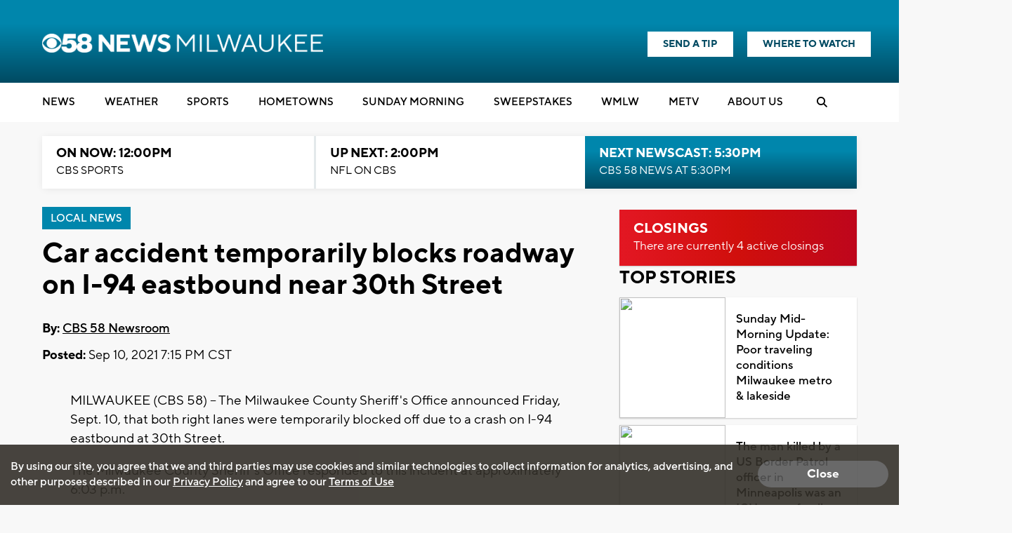

--- FILE ---
content_type: text/html; charset=utf-8
request_url: https://www.google.com/recaptcha/api2/aframe
body_size: -86
content:
<!DOCTYPE HTML><html><head><meta http-equiv="content-type" content="text/html; charset=UTF-8"></head><body><script nonce="RLyl6cL7l1iHPjcXMDvNKg">/** Anti-fraud and anti-abuse applications only. See google.com/recaptcha */ try{var clients={'sodar':'https://pagead2.googlesyndication.com/pagead/sodar?'};window.addEventListener("message",function(a){try{if(a.source===window.parent){var b=JSON.parse(a.data);var c=clients[b['id']];if(c){var d=document.createElement('img');d.src=c+b['params']+'&rc='+(localStorage.getItem("rc::a")?sessionStorage.getItem("rc::b"):"");window.document.body.appendChild(d);sessionStorage.setItem("rc::e",parseInt(sessionStorage.getItem("rc::e")||0)+1);localStorage.setItem("rc::h",'1769370039961');}}}catch(b){}});window.parent.postMessage("_grecaptcha_ready", "*");}catch(b){}</script></body></html>

--- FILE ---
content_type: application/javascript; charset=utf-8
request_url: https://fundingchoicesmessages.google.com/f/AGSKWxW7nbAI0t1nVNM71hlGRAo8IaAb0wIAuEJxavU7VpWP_VBjawPZnNcq0eQz0cIM5ncqIoO-YKRhW02s0Rk34ukpf63gU-meMCpZnMW4OpRcoLM_pilq6Uou-Uv_wZUKantPHdomxImO_Sm4m2FFX_AuaD_IrMhOiadU3p6orI1mTx_NpztTAN9dLkZy/_/getadverts?_ChatAd_.us/ads//ad290x60_/premium_ad.
body_size: -1289
content:
window['909b00f4-108d-4d00-a4c3-75a60c7854d4'] = true;